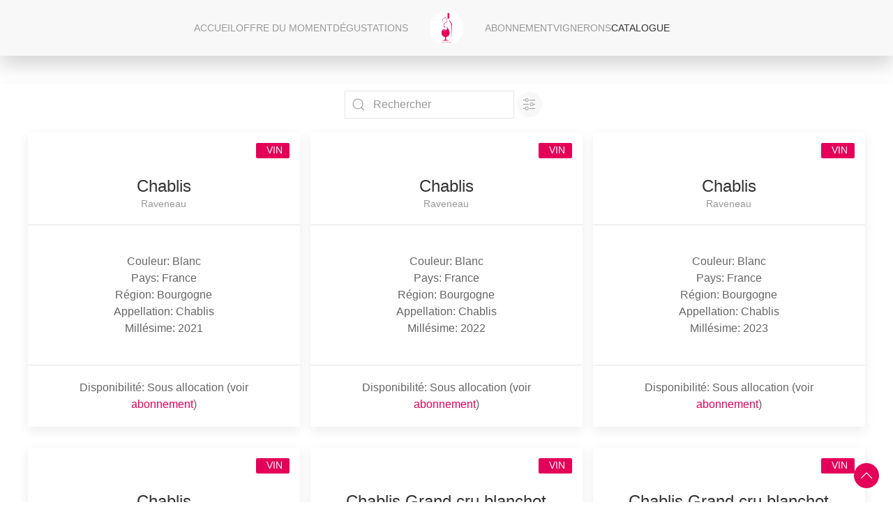

--- FILE ---
content_type: text/html; charset=utf-8
request_url: https://baravin7285.fr/catalogue?vigneron=4
body_size: 60589
content:
<!DOCTYPE html>
<html>
<head>
    <!-- UIkit CSS -->
<link rel="stylesheet" href="/static/css/uikit.min.css" />
<!-- UIkit JS -->
<script src="/static/js/uikit.min.js" nonce="3cb8c978d92c244ece660621f7a54684"></script>
<script src="/static/js/uikit-icons.min.js" nonce="3cb8c978d92c244ece660621f7a54684"></script>
<!-- Custom CSS -->
<link rel="stylesheet" href="/static/css/custom.css" />
<!-- Custom JS -->
<script src="/static/js/navbar_active.js" nonce="3cb8c978d92c244ece660621f7a54684" defer></script>
<!-- Info -->
<link rel="icon" type="image/x-icon" href="/static/img/logo_rond_baravin.png" />

<!-- Metadata -->
<meta charset="utf-8">
<meta name="viewport" content="width=device-width, initial-scale=1.0" />
<meta name="keywords" content="vin bières spiritueux bourgognes grands vins rare exception dégustations abonnements" />

<!-- Facebook Cards -->
<meta property="og:type" content="article" />
<meta property="og:title" content="Le Bar à Vin" />
<meta property="og:image" content="https://lebav.fr/static/img/logo_rond_baravin.png" />
<meta property="og:site_name" content="Le Bar à Vin" />

<meta http-equiv="Content-Security-Policy" content="default-src 'self' http://www.w3.org data:; style-src 'self' 'unsafe-inline'; script-src 'strict-dynamic' 'nonce-3cb8c978d92c244ece660621f7a54684' 'unsafe-inline' http: https:; base-uri 'none'; object-src 'none';" />

    <title>Le Bar à Vin</title>
    <meta name="description" content="Les différentes références de vins et spiritueux proposées par le Bar à Vin, 3 rue du Cornet à Le Mans." />

    <meta property="og:description" content="Les différentes références de vins et spiritueux proposées par le Bar à Vin, 3 rue du Cornet à Le Mans." />
    <meta property="og:url" content="https://lebav.fr/catalogue" />

    <script src="/static/js/catalogue.js" nonce="3cb8c978d92c244ece660621f7a54684" defer></script>
</head>
<body>
    <header>
        <!-- Navbar -->
<nav class="uk-navbar-container uk-box-shadow-large" uk-sticky>
    <!-- Mobile -->
    <div class="uk-hidden@m uk-grid-small">
        <div class="uk-container">
            <div uk-navbar>
                <div class="uk-navbar-left">
                    <ul class="uk-navbar-nav uk-padding-small">
                        <a href="/"><img src="/static/img/logo_rond_baravin.png" alt="Logo Bar à Vin" width="50" height="50"></a>
                    </ul>
                </div>
                <div class="uk-navbar-right">
                    <ul class="uk-navbar-nav">
                        <a href="#" class="uk-navbar-toggle" uk-navbar-toggle-icon uk-toggle="target: #sidenav"></a>
                    </ul>
                </div>

            </div>
        </div>
    </div>
    <!-- Desktop -->
    <div class="uk-container">
        <div uk-navbar>
            <div class="uk-navbar-center">
                <div class="uk-visible@m">
                    <div class="uk-navbar-center-left">
                        <ul class="uk-navbar-nav">
                            <li id="accueil"><a href="/">Accueil</a></li>
                            <li id="offre"><a href="/offre">Offre du Moment</a></li>
                            <li id="degustations"><a href="/degustations">Dégustations</a></li>
                        </ul>
                    </div>
                    <a class="uk-navbar-item uk-logo uk-border-rounded" href="/">
                        <img src="/static/img/logo_rond_baravin.png" alt="Logo Bar à Vin" width="50" height="50">
                    </a>
                    <div class="uk-navbar-center-right">
                        <ul class="uk-navbar-nav">
                            <li id="abonnement"><a href="/abonnement">Abonnement</a></li>
                            <li id="vignerons"><a href="/vignerons">Vignerons</a></li>
                            <li id="catalogue"><a href="/catalogue">Catalogue</a></li>
                        </ul>
                    </div>
                </div>
            </div>
        </div>
    </div>
    <!-- Offcanvas for Mobile -->
    <div id="sidenav" uk-offcanvas="flip: true" class="uk-offcanvas">
        <div class="uk-offcanvas-bar">
            <ul class="uk-nav">
                <li><a class="uk-text-large" href="/">Accueil</a></li>
                <li><a class="uk-text-large" href="/offre">Offre du Moment</a></li>
                <li><a class="uk-text-large" href="/degustations">Dégustations</a></li>
                <li><a class="uk-text-large" href="/abonnement">Abonnement</a></li>
                <li><a class="uk-text-large" href="/vignerons">Vignerons</a></li>
                <li><a class="uk-text-large" href="/catalogue">Catalogue</a></li>
            </ul>
        </div>
    </div>
</nav>
    </header>
    <main>
        <!-- Main -->
        <a href="#" class="uk-icon-button uk-background-baravin uk-text-white" uk-totop uk-scroll id="scroll-top"></a>
        <div class="uk-container uk-margin-medium-top uk-box-shadow-medium">
            <div class="uk-width-auto uk-height-auto uk-flex uk-flex-center uk-flex-middle">
                <form class="uk-margin-small-top">
                    <div>
                        <div class="uk-margin">
                            <div class="uk-inline">
                                <span class="uk-form-icon" uk-icon="icon: search"></span>
                                <input id="searchbar" class="uk-input" type="text" name="search" placeholder="Rechercher"/>
                            </div>
                            <a id="settings" class="uk-icon-button uk-margin-small-right" uk-icon="settings"></a>
                        </div>
                    </div>
                </form>
            </div>
            <button id="trigger_advanced_search" class="uk-button uk-button-default uk-margin-small-right uk-hidden" type="button" uk-toggle="target: #modal_advanced_search"></button>
            <div id="modal_advanced_search" uk-modal>
                <div class="uk-modal-dialog uk-modal-body">
                    <button class="uk-modal-close-default" type="button" uk-close></button>
                    <h3 class="uk-modal-title uk-text-center">Recherche Avancée (*)</h3>
                    <form>
                        <input type="hidden" name="advanced_search" value="true"/>
                        <fieldset class="uk-fieldset">
                            <legend class="uk-legend">Référence</legend>
                            <div class="uk-margin">
                                <div class="uk-inline">
                                    <input class="uk-input" type="text" aria-label="Not clickable icon" name="nom_produit" placeholder="Châteauneuf">
                                </div>
                            </div>
                            <legend class="uk-legend">Producteur</legend>
                            <div class="uk-margin">
                                <div class="uk-inline">
                                    <input class="uk-input" type="text" aria-label="Not clickable icon" name="producteur" placeholder="Tardieu">
                                </div>
                            </div>
                            <legend class="uk-legend">Appellation</legend>
                            <div class="uk-margin">
                                <div class="uk-inline">
                                    <input class="uk-input" type="text" aria-label="Not clickable icon" name="appellation" placeholder="Rhône">
                                </div>
                            </div>
                            <legend class="uk-legend">Type de produit</legend>
                            <div class="uk-margin uk-grid-small uk-child-width-auto uk-grid">
                                
                                <label><input name="type_produit" class="uk-radio" type="radio" value="Spiritueux"> Spiritueux</label>
                                
                                <label><input name="type_produit" class="uk-radio" type="radio" value="Vin"> Vin</label>
                                
                            </div>
                            <legend class="uk-legend">Couleur</legend>
                            <div class="uk-margin">
                                <div class="uk-inline">
                                    
                                    <label><input class="uk-checkbox" type="checkbox" value="checked" name="Blanc"> Blanc</label>
                                    
                                    <label><input class="uk-checkbox" type="checkbox" value="checked" name="Rosé"> Rosé</label>
                                    
                                    <label><input class="uk-checkbox" type="checkbox" value="checked" name="Rouge"> Rouge</label>
                                    
                                </div>
                            </div>
                            <legend class="uk-legend">Pays</legend>
                            <div class="uk-margin">
                                <div class="uk-inline">
                                    
                                    <label><input class="uk-checkbox" type="checkbox" value="checked" name="Afrique du Sud"> Afrique du Sud</label>
                                    
                                    <label><input class="uk-checkbox" type="checkbox" value="checked" name="Australie"> Australie</label>
                                    
                                    <label><input class="uk-checkbox" type="checkbox" value="checked" name="Espagne"> Espagne</label>
                                    
                                    <label><input class="uk-checkbox" type="checkbox" value="checked" name="États-Unis"> États-Unis</label>
                                    
                                    <label><input class="uk-checkbox" type="checkbox" value="checked" name="France"> France</label>
                                    
                                    <label><input class="uk-checkbox" type="checkbox" value="checked" name="Grêce"> Grêce</label>
                                    
                                    <label><input class="uk-checkbox" type="checkbox" value="checked" name="Italie"> Italie</label>
                                    
                                    <label><input class="uk-checkbox" type="checkbox" value="checked" name="Mexique"> Mexique</label>
                                    
                                    <label><input class="uk-checkbox" type="checkbox" value="checked" name="Slovénie"> Slovénie</label>
                                    
                                </div>
                            </div>
                            <legend class="uk-legend">Région</legend>
                            <div class="uk-margin">
                                <div class="uk-inline">
                                    
                                    <label><input class="uk-checkbox" type="checkbox" value="checked" name="Alsace"> Alsace</label>
                                    
                                    <label><input class="uk-checkbox" type="checkbox" value="checked" name="Barossa Valley"> Barossa Valley</label>
                                    
                                    <label><input class="uk-checkbox" type="checkbox" value="checked" name="Beaujolais et Lyonnais"> Beaujolais et Lyonnais</label>
                                    
                                    <label><input class="uk-checkbox" type="checkbox" value="checked" name="Bordelais"> Bordelais</label>
                                    
                                    <label><input class="uk-checkbox" type="checkbox" value="checked" name="Bourgogne"> Bourgogne</label>
                                    
                                    <label><input class="uk-checkbox" type="checkbox" value="checked" name="Bretagne"> Bretagne</label>
                                    
                                    <label><input class="uk-checkbox" type="checkbox" value="checked" name="Burgenland"> Burgenland</label>
                                    
                                    <label><input class="uk-checkbox" type="checkbox" value="checked" name="Californie"> Californie</label>
                                    
                                    <label><input class="uk-checkbox" type="checkbox" value="checked" name="Castille-León"> Castille-León</label>
                                    
                                    <label><input class="uk-checkbox" type="checkbox" value="checked" name="Champagne"> Champagne</label>
                                    
                                    <label><input class="uk-checkbox" type="checkbox" value="checked" name="Corse"> Corse</label>
                                    
                                    <label><input class="uk-checkbox" type="checkbox" value="checked" name="Espagne"> Espagne</label>
                                    
                                    <label><input class="uk-checkbox" type="checkbox" value="checked" name="Italie"> Italie</label>
                                    
                                    <label><input class="uk-checkbox" type="checkbox" value="checked" name="Jura"> Jura</label>
                                    
                                    <label><input class="uk-checkbox" type="checkbox" value="checked" name="Languedoc"> Languedoc</label>
                                    
                                    <label><input class="uk-checkbox" type="checkbox" value="checked" name="Montalcino"> Montalcino</label>
                                    
                                    <label><input class="uk-checkbox" type="checkbox" value="checked" name="Mosel"> Mosel</label>
                                    
                                    <label><input class="uk-checkbox" type="checkbox" value="checked" name="Nahe"> Nahe</label>
                                    
                                    <label><input class="uk-checkbox" type="checkbox" value="checked" name="Piémont"> Piémont</label>
                                    
                                    <label><input class="uk-checkbox" type="checkbox" value="checked" name="Provence"> Provence</label>
                                    
                                    <label><input class="uk-checkbox" type="checkbox" value="checked" name="Ribbon Ridge"> Ribbon Ridge</label>
                                    
                                    <label><input class="uk-checkbox" type="checkbox" value="checked" name="Ribera del duero"> Ribera del duero</label>
                                    
                                    <label><input class="uk-checkbox" type="checkbox" value="checked" name="Rioja"> Rioja</label>
                                    
                                    <label><input class="uk-checkbox" type="checkbox" value="checked" name="Santorin"> Santorin</label>
                                    
                                    <label><input class="uk-checkbox" type="checkbox" value="checked" name="Savoie et Bugey"> Savoie et Bugey</label>
                                    
                                    <label><input class="uk-checkbox" type="checkbox" value="checked" name="Sicile"> Sicile</label>
                                    
                                    <label><input class="uk-checkbox" type="checkbox" value="checked" name="Slovenie"> Slovenie</label>
                                    
                                    <label><input class="uk-checkbox" type="checkbox" value="checked" name="Sud-Est"> Sud-Est</label>
                                    
                                    <label><input class="uk-checkbox" type="checkbox" value="checked" name="Sud-Ouest"> Sud-Ouest</label>
                                    
                                    <label><input class="uk-checkbox" type="checkbox" value="checked" name="Toscane"> Toscane</label>
                                    
                                    <label><input class="uk-checkbox" type="checkbox" value="checked" name="Vallée de la Loire et Centre"> Vallée de la Loire et Centre</label>
                                    
                                    <label><input class="uk-checkbox" type="checkbox" value="checked" name="Vallée du Rhône"> Vallée du Rhône</label>
                                    
                                    <label><input class="uk-checkbox" type="checkbox" value="checked" name="Vénétie"> Vénétie</label>
                                    
                                    <label><input class="uk-checkbox" type="checkbox" value="checked" name="Walker Bay"> Walker Bay</label>
                                    
                                </div>
                            </div>
                            <legend class="uk-legend">Millésime</legend>
                            <div class="uk-margin">
                                    <select name="mil_comp_val" class="uk-select uk-form-width-xsmall" aria-label="Select">
                                        <option value="eq">=</option>
                                        <option value="lt">&lt;=</option>
                                        <option value="gt">=&gt;</option>
                                    </select>
                                    <input type="number" class="uk-input uk-form-width-small" name="millesime" placeholder="2019">
                            </div>
                            <input type="submit" value="Rechercher" class="uk-button uk-background-baravin uk-text-white"/>
                        </fieldset>
                    </form>
                    <hr>
                    <p class="uk-text-italic">(*): Il est nécessaire de remplir un champ au minimum.</p>
                </div>
            </div>
            <div class="uk-container uk-markgin-medium-top" id="catalogue">
                
                <div class="uk-grid-column-small uk-grid-row-medium uk-child-width-1-3@s uk-text-center" uk-grid>
                    
                    <div>
                        <div class="uk-card uk-card-default">
                            <div class="uk-card-header">
                                <div class="uk-grid-small uk-flex-middle" uk-grid>
                                    <div class="uk-card-badge uk-label uk-background-baravin">Vin</div>
                                    <div class="uk-width-expand uk-margin-medium-top">
                                        <h3 class="uk-card-title uk-margin-remove-bottom">Chablis</h3>
                                        
                                        <p class="uk-text-meta uk-margin-remove-top">Raveneau</p>
                                    </div>
                                </div>
                            </div>
                            <div class="uk-card-body">
                                <p>Couleur: Blanc<br>
                                Pays: France<br>
                                Région: Bourgogne<br>
                                Appellation: Chablis<br>
                                Millésime: 2021
                                </p>
                            </div>
                            <div class="uk-card-footer">
                                
                                <p>Disponibilité: Sous allocation (voir <span class="uk-text-baravin uk-link-reset"><a href="/abonnement">abonnement</a></span>)</p>
                                
                            </div>
                        </div>
                    </div>
                    
                    <div>
                        <div class="uk-card uk-card-default">
                            <div class="uk-card-header">
                                <div class="uk-grid-small uk-flex-middle" uk-grid>
                                    <div class="uk-card-badge uk-label uk-background-baravin">Vin</div>
                                    <div class="uk-width-expand uk-margin-medium-top">
                                        <h3 class="uk-card-title uk-margin-remove-bottom">Chablis</h3>
                                        
                                        <p class="uk-text-meta uk-margin-remove-top">Raveneau</p>
                                    </div>
                                </div>
                            </div>
                            <div class="uk-card-body">
                                <p>Couleur: Blanc<br>
                                Pays: France<br>
                                Région: Bourgogne<br>
                                Appellation: Chablis<br>
                                Millésime: 2022
                                </p>
                            </div>
                            <div class="uk-card-footer">
                                
                                <p>Disponibilité: Sous allocation (voir <span class="uk-text-baravin uk-link-reset"><a href="/abonnement">abonnement</a></span>)</p>
                                
                            </div>
                        </div>
                    </div>
                    
                    <div>
                        <div class="uk-card uk-card-default">
                            <div class="uk-card-header">
                                <div class="uk-grid-small uk-flex-middle" uk-grid>
                                    <div class="uk-card-badge uk-label uk-background-baravin">Vin</div>
                                    <div class="uk-width-expand uk-margin-medium-top">
                                        <h3 class="uk-card-title uk-margin-remove-bottom">Chablis</h3>
                                        
                                        <p class="uk-text-meta uk-margin-remove-top">Raveneau</p>
                                    </div>
                                </div>
                            </div>
                            <div class="uk-card-body">
                                <p>Couleur: Blanc<br>
                                Pays: France<br>
                                Région: Bourgogne<br>
                                Appellation: Chablis<br>
                                Millésime: 2023
                                </p>
                            </div>
                            <div class="uk-card-footer">
                                
                                <p>Disponibilité: Sous allocation (voir <span class="uk-text-baravin uk-link-reset"><a href="/abonnement">abonnement</a></span>)</p>
                                
                            </div>
                        </div>
                    </div>
                    
                    <div>
                        <div class="uk-card uk-card-default">
                            <div class="uk-card-header">
                                <div class="uk-grid-small uk-flex-middle" uk-grid>
                                    <div class="uk-card-badge uk-label uk-background-baravin">Vin</div>
                                    <div class="uk-width-expand uk-margin-medium-top">
                                        <h3 class="uk-card-title uk-margin-remove-bottom">Chablis</h3>
                                        
                                        <p class="uk-text-meta uk-margin-remove-top">Raveneau</p>
                                    </div>
                                </div>
                            </div>
                            <div class="uk-card-body">
                                <p>Couleur: Blanc<br>
                                Pays: France<br>
                                Région: Bourgogne<br>
                                Appellation: Chablis<br>
                                Millésime: 2020
                                </p>
                            </div>
                            <div class="uk-card-footer">
                                
                                <p>Disponibilité: Sous allocation (voir <span class="uk-text-baravin uk-link-reset"><a href="/abonnement">abonnement</a></span>)</p>
                                
                            </div>
                        </div>
                    </div>
                    
                    <div>
                        <div class="uk-card uk-card-default">
                            <div class="uk-card-header">
                                <div class="uk-grid-small uk-flex-middle" uk-grid>
                                    <div class="uk-card-badge uk-label uk-background-baravin">Vin</div>
                                    <div class="uk-width-expand uk-margin-medium-top">
                                        <h3 class="uk-card-title uk-margin-remove-bottom">Chablis Grand cru blanchot</h3>
                                        
                                        <p class="uk-text-meta uk-margin-remove-top">Raveneau</p>
                                    </div>
                                </div>
                            </div>
                            <div class="uk-card-body">
                                <p>Couleur: Blanc<br>
                                Pays: France<br>
                                Région: Bourgogne<br>
                                Appellation: Chablis Grand Cru<br>
                                Millésime: 2018
                                </p>
                            </div>
                            <div class="uk-card-footer">
                                
                                <p>Disponibilité: Sous allocation (voir <span class="uk-text-baravin uk-link-reset"><a href="/abonnement">abonnement</a></span>)</p>
                                
                            </div>
                        </div>
                    </div>
                    
                    <div>
                        <div class="uk-card uk-card-default">
                            <div class="uk-card-header">
                                <div class="uk-grid-small uk-flex-middle" uk-grid>
                                    <div class="uk-card-badge uk-label uk-background-baravin">Vin</div>
                                    <div class="uk-width-expand uk-margin-medium-top">
                                        <h3 class="uk-card-title uk-margin-remove-bottom">Chablis Grand cru blanchot</h3>
                                        
                                        <p class="uk-text-meta uk-margin-remove-top">Raveneau</p>
                                    </div>
                                </div>
                            </div>
                            <div class="uk-card-body">
                                <p>Couleur: Blanc<br>
                                Pays: France<br>
                                Région: Bourgogne<br>
                                Appellation: Chablis Grand Cru<br>
                                Millésime: 2019
                                </p>
                            </div>
                            <div class="uk-card-footer">
                                
                                <p>Disponibilité: Sous allocation (voir <span class="uk-text-baravin uk-link-reset"><a href="/abonnement">abonnement</a></span>)</p>
                                
                            </div>
                        </div>
                    </div>
                    
                    <div>
                        <div class="uk-card uk-card-default">
                            <div class="uk-card-header">
                                <div class="uk-grid-small uk-flex-middle" uk-grid>
                                    <div class="uk-card-badge uk-label uk-background-baravin">Vin</div>
                                    <div class="uk-width-expand uk-margin-medium-top">
                                        <h3 class="uk-card-title uk-margin-remove-bottom">Chablis Grand cru blanchot</h3>
                                        
                                        <p class="uk-text-meta uk-margin-remove-top">Raveneau</p>
                                    </div>
                                </div>
                            </div>
                            <div class="uk-card-body">
                                <p>Couleur: Blanc<br>
                                Pays: France<br>
                                Région: Bourgogne<br>
                                Appellation: Chablis Grand Cru<br>
                                Millésime: 2020
                                </p>
                            </div>
                            <div class="uk-card-footer">
                                
                                <p>Disponibilité: Sous allocation (voir <span class="uk-text-baravin uk-link-reset"><a href="/abonnement">abonnement</a></span>)</p>
                                
                            </div>
                        </div>
                    </div>
                    
                    <div>
                        <div class="uk-card uk-card-default">
                            <div class="uk-card-header">
                                <div class="uk-grid-small uk-flex-middle" uk-grid>
                                    <div class="uk-card-badge uk-label uk-background-baravin">Vin</div>
                                    <div class="uk-width-expand uk-margin-medium-top">
                                        <h3 class="uk-card-title uk-margin-remove-bottom">Chablis Grand cru blanchot</h3>
                                        
                                        <p class="uk-text-meta uk-margin-remove-top">Raveneau</p>
                                    </div>
                                </div>
                            </div>
                            <div class="uk-card-body">
                                <p>Couleur: Blanc<br>
                                Pays: France<br>
                                Région: Bourgogne<br>
                                Appellation: Chablis Grand Cru<br>
                                Millésime: 2021
                                </p>
                            </div>
                            <div class="uk-card-footer">
                                
                                <p>Disponibilité: Sous allocation (voir <span class="uk-text-baravin uk-link-reset"><a href="/abonnement">abonnement</a></span>)</p>
                                
                            </div>
                        </div>
                    </div>
                    
                    <div>
                        <div class="uk-card uk-card-default">
                            <div class="uk-card-header">
                                <div class="uk-grid-small uk-flex-middle" uk-grid>
                                    <div class="uk-card-badge uk-label uk-background-baravin">Vin</div>
                                    <div class="uk-width-expand uk-margin-medium-top">
                                        <h3 class="uk-card-title uk-margin-remove-bottom">Chablis Grand cru blanchot</h3>
                                        
                                        <p class="uk-text-meta uk-margin-remove-top">Raveneau</p>
                                    </div>
                                </div>
                            </div>
                            <div class="uk-card-body">
                                <p>Couleur: Blanc<br>
                                Pays: France<br>
                                Région: Bourgogne<br>
                                Appellation: Chablis Grand Cru<br>
                                Millésime: 2022
                                </p>
                            </div>
                            <div class="uk-card-footer">
                                
                                <p>Disponibilité: Sous allocation (voir <span class="uk-text-baravin uk-link-reset"><a href="/abonnement">abonnement</a></span>)</p>
                                
                            </div>
                        </div>
                    </div>
                    
                    <div>
                        <div class="uk-card uk-card-default">
                            <div class="uk-card-header">
                                <div class="uk-grid-small uk-flex-middle" uk-grid>
                                    <div class="uk-card-badge uk-label uk-background-baravin">Vin</div>
                                    <div class="uk-width-expand uk-margin-medium-top">
                                        <h3 class="uk-card-title uk-margin-remove-bottom">Chablis Grand cru blanchot</h3>
                                        
                                        <p class="uk-text-meta uk-margin-remove-top">Raveneau</p>
                                    </div>
                                </div>
                            </div>
                            <div class="uk-card-body">
                                <p>Couleur: Blanc<br>
                                Pays: France<br>
                                Région: Bourgogne<br>
                                Appellation: Chablis Grand Cru<br>
                                Millésime: 2023
                                </p>
                            </div>
                            <div class="uk-card-footer">
                                
                                <p>Disponibilité: Sous allocation (voir <span class="uk-text-baravin uk-link-reset"><a href="/abonnement">abonnement</a></span>)</p>
                                
                            </div>
                        </div>
                    </div>
                    
                    <div>
                        <div class="uk-card uk-card-default">
                            <div class="uk-card-header">
                                <div class="uk-grid-small uk-flex-middle" uk-grid>
                                    <div class="uk-card-badge uk-label uk-background-baravin">Vin</div>
                                    <div class="uk-width-expand uk-margin-medium-top">
                                        <h3 class="uk-card-title uk-margin-remove-bottom">Chablis montée de tonnerre</h3>
                                        
                                        <p class="uk-text-meta uk-margin-remove-top">Raveneau</p>
                                    </div>
                                </div>
                            </div>
                            <div class="uk-card-body">
                                <p>Couleur: Blanc<br>
                                Pays: France<br>
                                Région: Bourgogne<br>
                                Appellation: Chablis 1er Cru<br>
                                Millésime: 2022
                                </p>
                            </div>
                            <div class="uk-card-footer">
                                
                                <p>Disponibilité: Sous allocation (voir <span class="uk-text-baravin uk-link-reset"><a href="/abonnement">abonnement</a></span>)</p>
                                
                            </div>
                        </div>
                    </div>
                    
                    <div>
                        <div class="uk-card uk-card-default">
                            <div class="uk-card-header">
                                <div class="uk-grid-small uk-flex-middle" uk-grid>
                                    <div class="uk-card-badge uk-label uk-background-baravin">Vin</div>
                                    <div class="uk-width-expand uk-margin-medium-top">
                                        <h3 class="uk-card-title uk-margin-remove-bottom">Chablis montée de tonnerre</h3>
                                        
                                        <p class="uk-text-meta uk-margin-remove-top">Raveneau</p>
                                    </div>
                                </div>
                            </div>
                            <div class="uk-card-body">
                                <p>Couleur: Blanc<br>
                                Pays: France<br>
                                Région: Bourgogne<br>
                                Appellation: Chablis 1er Cru<br>
                                Millésime: 2023
                                </p>
                            </div>
                            <div class="uk-card-footer">
                                
                                <p>Disponibilité: Sous allocation (voir <span class="uk-text-baravin uk-link-reset"><a href="/abonnement">abonnement</a></span>)</p>
                                
                            </div>
                        </div>
                    </div>
                    
                    <div>
                        <div class="uk-card uk-card-default">
                            <div class="uk-card-header">
                                <div class="uk-grid-small uk-flex-middle" uk-grid>
                                    <div class="uk-card-badge uk-label uk-background-baravin">Vin</div>
                                    <div class="uk-width-expand uk-margin-medium-top">
                                        <h3 class="uk-card-title uk-margin-remove-bottom">Chablis montée de tonnerre</h3>
                                        
                                        <p class="uk-text-meta uk-margin-remove-top">Raveneau</p>
                                    </div>
                                </div>
                            </div>
                            <div class="uk-card-body">
                                <p>Couleur: Blanc<br>
                                Pays: France<br>
                                Région: Bourgogne<br>
                                Appellation: Chablis 1er Cru<br>
                                Millésime: 2023
                                </p>
                            </div>
                            <div class="uk-card-footer">
                                
                                <p>Disponibilité: Sous allocation (voir <span class="uk-text-baravin uk-link-reset"><a href="/abonnement">abonnement</a></span>)</p>
                                
                            </div>
                        </div>
                    </div>
                    
                    <div>
                        <div class="uk-card uk-card-default">
                            <div class="uk-card-header">
                                <div class="uk-grid-small uk-flex-middle" uk-grid>
                                    <div class="uk-card-badge uk-label uk-background-baravin">Vin</div>
                                    <div class="uk-width-expand uk-margin-medium-top">
                                        <h3 class="uk-card-title uk-margin-remove-bottom">Chablis montée de tonnerre</h3>
                                        
                                        <p class="uk-text-meta uk-margin-remove-top">Raveneau</p>
                                    </div>
                                </div>
                            </div>
                            <div class="uk-card-body">
                                <p>Couleur: Blanc<br>
                                Pays: France<br>
                                Région: Bourgogne<br>
                                Appellation: Chablis 1er Cru<br>
                                Millésime: 2021
                                </p>
                            </div>
                            <div class="uk-card-footer">
                                
                                <p>Disponibilité: Sous allocation (voir <span class="uk-text-baravin uk-link-reset"><a href="/abonnement">abonnement</a></span>)</p>
                                
                            </div>
                        </div>
                    </div>
                    
                    <div>
                        <div class="uk-card uk-card-default">
                            <div class="uk-card-header">
                                <div class="uk-grid-small uk-flex-middle" uk-grid>
                                    <div class="uk-card-badge uk-label uk-background-baravin">Vin</div>
                                    <div class="uk-width-expand uk-margin-medium-top">
                                        <h3 class="uk-card-title uk-margin-remove-bottom">Chablis montée de tonnerre</h3>
                                        
                                        <p class="uk-text-meta uk-margin-remove-top">Raveneau</p>
                                    </div>
                                </div>
                            </div>
                            <div class="uk-card-body">
                                <p>Couleur: Blanc<br>
                                Pays: France<br>
                                Région: Bourgogne<br>
                                Appellation: Chablis 1er Cru<br>
                                Millésime: 2020
                                </p>
                            </div>
                            <div class="uk-card-footer">
                                
                                <p>Disponibilité: Sous allocation (voir <span class="uk-text-baravin uk-link-reset"><a href="/abonnement">abonnement</a></span>)</p>
                                
                            </div>
                        </div>
                    </div>
                    
                    <div>
                        <div class="uk-card uk-card-default">
                            <div class="uk-card-header">
                                <div class="uk-grid-small uk-flex-middle" uk-grid>
                                    <div class="uk-card-badge uk-label uk-background-baravin">Vin</div>
                                    <div class="uk-width-expand uk-margin-medium-top">
                                        <h3 class="uk-card-title uk-margin-remove-bottom">Chablis montée de tonnerre</h3>
                                        
                                        <p class="uk-text-meta uk-margin-remove-top">Raveneau</p>
                                    </div>
                                </div>
                            </div>
                            <div class="uk-card-body">
                                <p>Couleur: Blanc<br>
                                Pays: France<br>
                                Région: Bourgogne<br>
                                Appellation: Chablis 1er Cru<br>
                                Millésime: 2019
                                </p>
                            </div>
                            <div class="uk-card-footer">
                                
                                <p>Disponibilité: Sous allocation (voir <span class="uk-text-baravin uk-link-reset"><a href="/abonnement">abonnement</a></span>)</p>
                                
                            </div>
                        </div>
                    </div>
                    
                    <div>
                        <div class="uk-card uk-card-default">
                            <div class="uk-card-header">
                                <div class="uk-grid-small uk-flex-middle" uk-grid>
                                    <div class="uk-card-badge uk-label uk-background-baravin">Vin</div>
                                    <div class="uk-width-expand uk-margin-medium-top">
                                        <h3 class="uk-card-title uk-margin-remove-bottom">Chablis Raveneau Grand cru Valmur</h3>
                                        
                                        <p class="uk-text-meta uk-margin-remove-top">Raveneau</p>
                                    </div>
                                </div>
                            </div>
                            <div class="uk-card-body">
                                <p>Couleur: Blanc<br>
                                Pays: France<br>
                                Région: Bourgogne<br>
                                Appellation: Chablis Grand Cru<br>
                                Millésime: 2019
                                </p>
                            </div>
                            <div class="uk-card-footer">
                                
                                <p>Disponibilité: Sous allocation (voir <span class="uk-text-baravin uk-link-reset"><a href="/abonnement">abonnement</a></span>)</p>
                                
                            </div>
                        </div>
                    </div>
                    
                    <div>
                        <div class="uk-card uk-card-default">
                            <div class="uk-card-header">
                                <div class="uk-grid-small uk-flex-middle" uk-grid>
                                    <div class="uk-card-badge uk-label uk-background-baravin">Vin</div>
                                    <div class="uk-width-expand uk-margin-medium-top">
                                        <h3 class="uk-card-title uk-margin-remove-bottom">Chablis Raveneau Grand cru Valmur</h3>
                                        
                                        <p class="uk-text-meta uk-margin-remove-top">Raveneau</p>
                                    </div>
                                </div>
                            </div>
                            <div class="uk-card-body">
                                <p>Couleur: Blanc<br>
                                Pays: France<br>
                                Région: Bourgogne<br>
                                Appellation: Chablis Grand Cru<br>
                                Millésime: 2020
                                </p>
                            </div>
                            <div class="uk-card-footer">
                                
                                <p>Disponibilité: Sous allocation (voir <span class="uk-text-baravin uk-link-reset"><a href="/abonnement">abonnement</a></span>)</p>
                                
                            </div>
                        </div>
                    </div>
                    
                    <div>
                        <div class="uk-card uk-card-default">
                            <div class="uk-card-header">
                                <div class="uk-grid-small uk-flex-middle" uk-grid>
                                    <div class="uk-card-badge uk-label uk-background-baravin">Vin</div>
                                    <div class="uk-width-expand uk-margin-medium-top">
                                        <h3 class="uk-card-title uk-margin-remove-bottom">Chablis Raveneau Grand cru Valmur</h3>
                                        
                                        <p class="uk-text-meta uk-margin-remove-top">Raveneau</p>
                                    </div>
                                </div>
                            </div>
                            <div class="uk-card-body">
                                <p>Couleur: Blanc<br>
                                Pays: France<br>
                                Région: Bourgogne<br>
                                Appellation: Chablis Grand Cru<br>
                                Millésime: 2021
                                </p>
                            </div>
                            <div class="uk-card-footer">
                                
                                <p>Disponibilité: Sous allocation (voir <span class="uk-text-baravin uk-link-reset"><a href="/abonnement">abonnement</a></span>)</p>
                                
                            </div>
                        </div>
                    </div>
                    
                    <div>
                        <div class="uk-card uk-card-default">
                            <div class="uk-card-header">
                                <div class="uk-grid-small uk-flex-middle" uk-grid>
                                    <div class="uk-card-badge uk-label uk-background-baravin">Vin</div>
                                    <div class="uk-width-expand uk-margin-medium-top">
                                        <h3 class="uk-card-title uk-margin-remove-bottom">Chablis Raveneau Grand cru Valmur</h3>
                                        
                                        <p class="uk-text-meta uk-margin-remove-top">Raveneau</p>
                                    </div>
                                </div>
                            </div>
                            <div class="uk-card-body">
                                <p>Couleur: Blanc<br>
                                Pays: France<br>
                                Région: Bourgogne<br>
                                Appellation: Chablis Grand Cru<br>
                                Millésime: 2022
                                </p>
                            </div>
                            <div class="uk-card-footer">
                                
                                <p>Disponibilité: Sous allocation (voir <span class="uk-text-baravin uk-link-reset"><a href="/abonnement">abonnement</a></span>)</p>
                                
                            </div>
                        </div>
                    </div>
                    
                    <div>
                        <div class="uk-card uk-card-default">
                            <div class="uk-card-header">
                                <div class="uk-grid-small uk-flex-middle" uk-grid>
                                    <div class="uk-card-badge uk-label uk-background-baravin">Vin</div>
                                    <div class="uk-width-expand uk-margin-medium-top">
                                        <h3 class="uk-card-title uk-margin-remove-bottom">Chablis Raveneau Grand cru Valmur</h3>
                                        
                                        <p class="uk-text-meta uk-margin-remove-top">Raveneau</p>
                                    </div>
                                </div>
                            </div>
                            <div class="uk-card-body">
                                <p>Couleur: Blanc<br>
                                Pays: France<br>
                                Région: Bourgogne<br>
                                Appellation: Chablis Grand Cru<br>
                                Millésime: 2023
                                </p>
                            </div>
                            <div class="uk-card-footer">
                                
                                <p>Disponibilité: Sous allocation (voir <span class="uk-text-baravin uk-link-reset"><a href="/abonnement">abonnement</a></span>)</p>
                                
                            </div>
                        </div>
                    </div>
                    
                    <div>
                        <div class="uk-card uk-card-default">
                            <div class="uk-card-header">
                                <div class="uk-grid-small uk-flex-middle" uk-grid>
                                    <div class="uk-card-badge uk-label uk-background-baravin">Vin</div>
                                    <div class="uk-width-expand uk-margin-medium-top">
                                        <h3 class="uk-card-title uk-margin-remove-bottom">Chablis raveneau premier cru les butteaux</h3>
                                        
                                        <p class="uk-text-meta uk-margin-remove-top">Raveneau</p>
                                    </div>
                                </div>
                            </div>
                            <div class="uk-card-body">
                                <p>Couleur: Blanc<br>
                                Pays: France<br>
                                Région: Bourgogne<br>
                                Appellation: Chablis 1er Cru<br>
                                Millésime: 2019
                                </p>
                            </div>
                            <div class="uk-card-footer">
                                
                                <p>Disponibilité: Sous allocation (voir <span class="uk-text-baravin uk-link-reset"><a href="/abonnement">abonnement</a></span>)</p>
                                
                            </div>
                        </div>
                    </div>
                    
                    <div>
                        <div class="uk-card uk-card-default">
                            <div class="uk-card-header">
                                <div class="uk-grid-small uk-flex-middle" uk-grid>
                                    <div class="uk-card-badge uk-label uk-background-baravin">Vin</div>
                                    <div class="uk-width-expand uk-margin-medium-top">
                                        <h3 class="uk-card-title uk-margin-remove-bottom">Chablis raveneau premier cru les butteaux</h3>
                                        
                                        <p class="uk-text-meta uk-margin-remove-top">Raveneau</p>
                                    </div>
                                </div>
                            </div>
                            <div class="uk-card-body">
                                <p>Couleur: Blanc<br>
                                Pays: France<br>
                                Région: Bourgogne<br>
                                Appellation: Chablis 1er Cru<br>
                                Millésime: 2020
                                </p>
                            </div>
                            <div class="uk-card-footer">
                                
                                <p>Disponibilité: Sous allocation (voir <span class="uk-text-baravin uk-link-reset"><a href="/abonnement">abonnement</a></span>)</p>
                                
                            </div>
                        </div>
                    </div>
                    
                    <div>
                        <div class="uk-card uk-card-default">
                            <div class="uk-card-header">
                                <div class="uk-grid-small uk-flex-middle" uk-grid>
                                    <div class="uk-card-badge uk-label uk-background-baravin">Vin</div>
                                    <div class="uk-width-expand uk-margin-medium-top">
                                        <h3 class="uk-card-title uk-margin-remove-bottom">Chablis raveneau premier cru les butteaux</h3>
                                        
                                        <p class="uk-text-meta uk-margin-remove-top">Raveneau</p>
                                    </div>
                                </div>
                            </div>
                            <div class="uk-card-body">
                                <p>Couleur: Blanc<br>
                                Pays: France<br>
                                Région: Bourgogne<br>
                                Appellation: Chablis 1er Cru<br>
                                Millésime: 2021
                                </p>
                            </div>
                            <div class="uk-card-footer">
                                
                                <p>Disponibilité: Sous allocation (voir <span class="uk-text-baravin uk-link-reset"><a href="/abonnement">abonnement</a></span>)</p>
                                
                            </div>
                        </div>
                    </div>
                    
                    <div>
                        <div class="uk-card uk-card-default">
                            <div class="uk-card-header">
                                <div class="uk-grid-small uk-flex-middle" uk-grid>
                                    <div class="uk-card-badge uk-label uk-background-baravin">Vin</div>
                                    <div class="uk-width-expand uk-margin-medium-top">
                                        <h3 class="uk-card-title uk-margin-remove-bottom">Chablis raveneau premier cru les butteaux</h3>
                                        
                                        <p class="uk-text-meta uk-margin-remove-top">Raveneau</p>
                                    </div>
                                </div>
                            </div>
                            <div class="uk-card-body">
                                <p>Couleur: Blanc<br>
                                Pays: France<br>
                                Région: Bourgogne<br>
                                Appellation: Chablis 1er Cru<br>
                                Millésime: 2022
                                </p>
                            </div>
                            <div class="uk-card-footer">
                                
                                <p>Disponibilité: Sous allocation (voir <span class="uk-text-baravin uk-link-reset"><a href="/abonnement">abonnement</a></span>)</p>
                                
                            </div>
                        </div>
                    </div>
                    
                    <div>
                        <div class="uk-card uk-card-default">
                            <div class="uk-card-header">
                                <div class="uk-grid-small uk-flex-middle" uk-grid>
                                    <div class="uk-card-badge uk-label uk-background-baravin">Vin</div>
                                    <div class="uk-width-expand uk-margin-medium-top">
                                        <h3 class="uk-card-title uk-margin-remove-bottom">Chablis raveneau premier cru les butteaux</h3>
                                        
                                        <p class="uk-text-meta uk-margin-remove-top">Raveneau</p>
                                    </div>
                                </div>
                            </div>
                            <div class="uk-card-body">
                                <p>Couleur: Blanc<br>
                                Pays: France<br>
                                Région: Bourgogne<br>
                                Appellation: Chablis 1er Cru<br>
                                Millésime: 2023
                                </p>
                            </div>
                            <div class="uk-card-footer">
                                
                                <p>Disponibilité: Sous allocation (voir <span class="uk-text-baravin uk-link-reset"><a href="/abonnement">abonnement</a></span>)</p>
                                
                            </div>
                        </div>
                    </div>
                    
                </div>
                
                
            </div>
            
            <div class="uk-flex uk-flex-center uk-margin-medium-top uk-margin-medium-bottom">
                
                
            </div>
            
        </div>
    </main>
    <br>
    <footer uk-sticky="position: bottom" class="uk-background-secondary">
    <div class="uk-container">
        <p class="uk-text-center uk-text-white">
            <span class="uk-text-italic">Parce qu'un site Internet n'égalera jamais un humain, téléphonez-nous au 02 43 23 37 31.</span><br>
            © 2026 - Le Bar à Vin<br>
        </p>
    </div>
</footer>
</body>
</html>

--- FILE ---
content_type: text/css; charset=utf-8
request_url: https://baravin7285.fr/static/css/custom.css
body_size: -120
content:
.uk-text-white{
    color: white;
}

.uk-text-baravin{
    color: #e40059;
}

.uk-background-baravin{
    background-color: #e40059;
}

#scroll-top {
    position: fixed;
    bottom: 20px;
    right: 20px;
    z-index: 9999;
}

--- FILE ---
content_type: application/javascript; charset=utf-8
request_url: https://baravin7285.fr/static/js/catalogue.js
body_size: -211
content:
let settings = document.getElementById("settings");

settings.onclick = function() {
    document.getElementById('trigger_advanced_search').click();
}

--- FILE ---
content_type: application/javascript; charset=utf-8
request_url: https://baravin7285.fr/static/js/navbar_active.js
body_size: -106
content:
let url_pathname = window.location.pathname;

if(url_pathname == "/"){
    document.getElementById("accueil").classList.add("uk-active");
}else{
    document.getElementById(url_pathname.replace("/","")).classList.add("uk-active");
}